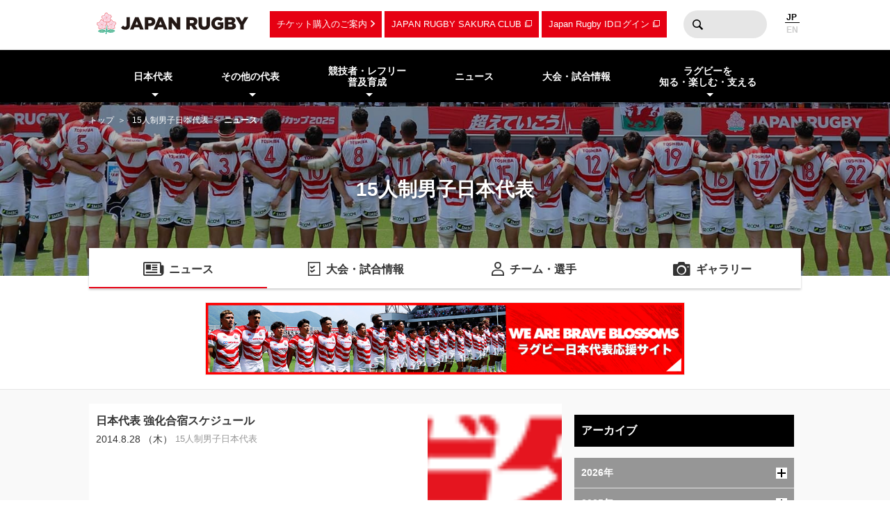

--- FILE ---
content_type: text/html; charset=UTF-8
request_url: https://www.rugby-japan.jp/japan/?ym=201408
body_size: 9913
content:
<!DOCTYPE html>
<html lang="ja">
<head>
<meta charset="utf-8">
<meta http-equiv="X-UA-Compatible" content="IE=edge">
<title>ニュース｜15人制男子日本代表｜日本ラグビーフットボール協会</title>
<meta name="viewport" content="width=device-width, initial-scale=1">
<meta name="description" content="ラグビーを世界一楽しもう！ラグビー日本代表のニュース・試合日程・結果およびイベント情報など最新情報が満載。ラグビーの普及・育成に関する情報やルール・観戦ガイド、デジタルアーカイブなど、ラグビーのあらゆる情報をお届けします。（公財）日本ラグビーフットボール協会の公式サイトです。">
<meta name="keywords" content="ニュース,速報,15人制男子日本代表,日本ラグビーフットボール協会,JRFU,ラグビー">
<meta name="author" content="JRFU">
<meta name="copyright" content="Japan Rugby Football Union.">
<meta name="twitter:card" content="summary_large_image" />
<meta name="twitter:site" content="@JRFUMedia" />
<meta property="og:url" content="https://www.rugby-japan.jp/japan/?ym=201408">
<meta property="og:type" content="article">
<meta property="og:title" content="ニュース｜15人制男子日本代表｜日本ラグビーフットボール協会">
<meta property="og:description" content="ラグビーを世界一楽しもう！ラグビー日本代表のニュース・試合日程・結果およびイベント情報など最新情報が満載。ラグビーの普及・育成に関する情報やルール・観戦ガイド、デジタルアーカイブなど、ラグビーのあらゆる情報をお届けします。（公財）日本ラグビーフットボール協会の公式サイトです。">
<meta property="og:image" content="https://rugby-japan.s3.ap-northeast-1.amazonaws.com/image/site_info/145007_1000x525.png">
<meta property="og:locale" content="ja_JP" />
<meta name="google-site-verification" content="0HE66cwEPaZJGKRGbJ4MMAmvMLFa5WeIZSXgFy3dafE" />
<link rel="dns-prefetch" href="https://s3-ap-northeast-1.amazonaws.com">
<link rel="icon" href="https://s3.ap-northeast-1.amazonaws.com/rugby-japan/assets/img/favicon.ico">
<link rel="apple-touch-icon" href="https://s3.ap-northeast-1.amazonaws.com/rugby-japan/assets/img/apple-touch-icon.png" sizes="180x180">
<link rel="stylesheet" href="https://s3.ap-northeast-1.amazonaws.com/rugby-japan/assets/css/main-cdb401f97d334e8b6e6b.css">
<!-- Google Tag Manager -->
<script>(function(w,d,s,l,i){w[l]=w[l]||[];w[l].push({'gtm.start':
new Date().getTime(),event:'gtm.js'});var f=d.getElementsByTagName(s)[0],
j=d.createElement(s),dl=l!='dataLayer'?'&l='+l:'';j.async=true;j.src=
'https://www.googletagmanager.com/gtm.js?id='+i+dl;f.parentNode.insertBefore(j,f);
})(window,document,'script','dataLayer','GTM-5D6TC7J');</script>
<!-- End Google Tag Manager -->
</head>
<body><!-- Google Tag Manager (noscript) -->
<noscript><iframe src="https://www.googletagmanager.com/ns.html?id=GTM-5D6TC7J"
height="0" width="0" style="display:none;visibility:hidden"></iframe></noscript>
<!-- End Google Tag Manager (noscript) -->
<nav class="drawer-nav pc-ariahidden" aria-label="グローバルナビゲーション" id="js-drawer-nav">
   <div class="wrap">
    <figure class="site-title">
    <a href="/" class="sitelogo" title="JRFU 公益財団法人日本ラグビーフットボール協会">
    </a>
    </figure>
    <div class="close-button" aria-hidden="true"><i></i></div>
    </div>
    <div class="scroll">
    <div class="sub-nav">
    <ul class="language" role="menu">
        <li role="presentation"><span role="menuitemradio" aria-checked="true">JAPANESE</span></li>
        <li role="presentation"><a href="http://en.rugby-japan.jp/" role="menuitemradio" aria-checked="false">ENGLISH</a></li>
    </ul>
    </div>
    <div class="category-list -primary">
    <ul class="list" role="menu">
        <li role="presentation">
            <em class="subon" role="menuitem" aria-haspopup="true" aria-owns="drawermenu-japan">日本代表</em>
            <ul class="sublist" role="menu" id="drawermenu-japan">
                <li role="presentation"><a href="/japan/" role="menuitem">男子日本代表</a></li>
                <li role="presentation"><a href="/japan-womens/" role="menuitem">女子日本代表</a></li>
                <li role="presentation"><a href="/sevens/" role="menuitem">男子セブンズ日本代表</a></li>
                <li role="presentation"><a href="/sevens-womens/" role="menuitem">女子セブンズ日本代表</a></li>
            </ul>
        </li>
        <li role="presentation">
            <em class="subon" role="menuitem" aria-haspopup="true" aria-owns="drawermenu-others">その他の代表</em>
            <ul class="sublist" role="menu" id="drawermenu-others">
                <li role="presentation"><a href="/junior-japan/" role="menuitem">JAPAN XV</a></li>
                <li role="presentation"><a href="/u23/" role="menuitem">U23</a></li>
                <li role="presentation"><a href="/u20/" role="menuitem">U20</a></li>
                <li role="presentation"><a href="/u18/" role="menuitem">高校</a></li>
                <li role="presentation"><a href="/u17/" role="menuitem">U17</a></li>
                <li role="presentation"><a href="/academy/" role="menuitem">アカデミー</a></li>
            </ul>
        </li>
    </ul>
    </div>
    <div class="category-list -tertiary">
    <ul class="list" role="menu">
        <li role="presentation">
            <em class="subon" role="menuitem" aria-haspopup="true" aria-owns="drawermenu-future">
                競技者・レフリー・普及育成
            </em>
            <ul class="sublist" role="menu" id="drawermenu-future">
                <li role="presentation"><a href="/future/corevalues" role="menuitem">ラグビー憲章（5つのコアバリュー）</a></li>
                <li role="presentation"><a href="https://www.jrfuplayerwelfare.com/" role="menuitem" target="_blank" rel="noopener">安全対策</a></li>
                <li role="presentation"><a href="/RugbyFamilyGuide/mini/" role="menuitem" target="_blank" rel="noopener">小学生</a></li>
                <li role="presentation"><a href="/RugbyFamilyGuide/junior/" role="menuitem" target="_blank" rel="noopener">中学生</a></li>
                <li role="presentation"><a href="/RugbyFamilyGuide/high-school/" role="menuitem" target="_blank" rel="noopener">高校生</a></li>
                <li role="presentation"><a href="/RugbyFamilyGuide/womens/" role="menuitem" target="_blank" rel="noopener">女子</a></li>
                <li role="presentation"><a href="/RugbyFamilyGuide/senior/" role="menuitem" target="_blank" rel="noopener">成年</a></li>
                <li role="presentation"><a href="https://www.tagrugby-japan.jp/" role="menuitem" target="_blank" rel="noopener">タグラグビー</a></li>
                <li role="presentation"><a href="/RugbyFamilyGuide/t1/" role="menuitem" target="_blank" rel="noopener">T1 ラグビー</a></li>
                <li role="presentation"><a href="https://www.jrfucoach.com/" role="menuitem" target="_blank" rel="noopener">コーチ・指導者</a></li>
                <li role="presentation"><a href="/RugbyFamilyGuide/referee/" role="menuitem" target="_blank" rel="noopener">レフリー</a></li>
                <li role="presentation"><a href="https://sites.google.com/league-one.jp/jrfu-agent/" role="menuitem" target="_blank" rel="noopener">代理人</a></li>
                <li role="presentation"><a href="https://www.rugby-japan.jp/RugbyFamilyGuide/rugby-navi/" role="menuitem" target="_blank" rel="noopener">スクール検索（ラグナビ）</a></li>
                <li role="presentation"><a href="https://rugbyfamily.jp/" role="menuitem" target="_blank" rel="noopener">チーム登録</a></li>
                <li role="presentation"><a href="/future/" role="menuitem">更新情報</a></li>
                <li role="presentation"><a href="/future/rule/" role="menuitem">憲章/競技規則/規程・通達</a></li>
                <li role="presentation"><a href="/future/documents/" role="menuitem">申請書一覧</a></li>
            </ul>
        </li>
    </ul>
    </div>
    <div class="category-list -secondary">
    <ul class="list" role="menu">
        <li role="presentation"><a href="/news/" role="menuitem">ニュース</a></li>
        <li role="presentation"><a href="/schedule/" role="menuitem">大会・試合情報</a></li>
    </ul>
    </div>
    <div class="category-list -tertiary">
    <ul class="list" role="menu">
        <li role="presentation"> <em class="subon" role="menuitem" aria-haspopup="true" aria-owns="drawermenu-guide">
                 ラグビーを知る・楽しむ・支える
             </em>
             <ul class="sublist" role="menu" id="drawermenu-guide">
                 <li role="presentation"><a href="https://minnaderugby.jp/" role="menuitem">みんなでラグビー</a></li>
                 <li role="presentation"><a href="/guide/" role="menuitem">ビギナーズガイドトップ</a></li>
                 <li role="presentation"><a href="/guide/rule/" role="menuitem">ルール動画</a></li>
                 <li role="presentation"><a href="/guide/sevens/" role="menuitem">セブンズを知ろう</a></li>
                 <li role="presentation"><a href="/guide/manner/" role="menuitem">観戦ガイド</a></li>
                 <li role="presentation"><a href="/guide/rugby/" role="menuitem">ラグビー基本用語解説</a></li>
                 <li role="presentation"><a href="/calendar/" role="menuitem">ラグビーカレンダー</a></li>
                 <li role="presentation"><a href="/ticket/" role="menuitem">観戦チケットのご案内</a></li>
                 <li role="presentation"><a href="/map/" role="menuitem">会場のご案内</a></li>
                 <li role="presentation"><a href="http://kifu.rugby-japan.or.jp/" target="_blank"  rel="noopener" role="menuitem">寄付する</a></li>
                 <li role="presentation"><a href="https://www.scrumjapanprogram.jp/" target="_blank"  rel="noopener" role="menuitem">スクラム・ジャパン・プログラム</a></li>
                 <li role="presentation"><a href="https://r-med.jp/" target="_blank"  rel="noopener" role="menuitem">重症外傷への最先端医療支援</a></li>
                 <li role="presentation"><a href="https://camp-fire.jp/highlights/jrfu" target="_blank"  rel="noopener" role="menuitem">JAPAN RUGBY CROWDFUNDING</a></li>
             </ul>
         </li>
    </ul>
    </div>
    <div class="category-list -subnav">
        <ul class="list" role="menu">
            <li role="presentation"><a href="/ticket/" role="menuitem">チケットのご案内</a></li>
            <li role="presentation"><a href="https://member.japanrugby-sakuraclub.jp/" target="_blank" rel="noopener" role="menuitem">JAPAN RUGBY SAKURA CLUB</a></li>
            <li role="presentation"><a href="https://japan-rugby-id.jp/home/" target="_blank" rel="noopener" role="menuitem">Japan Rugby IDログイン</a></li>
        </ul>
    </div>
    <div class="category-list -tertiary">
    <ul class="list" role="menu">
        <li role="presentation"><em class="subon" role="menuitem" aria-haspopup="true" aria-owns="drawermenu-jrfu">JRFUについて</em>
            <ul class="sublist" role="menu" id="drawermenu-jrfu">
                <li role="presentation"><a href="/jrfu/" role="menuitem">JRFUについて</a></li>
                <li role="presentation"><a href="/jrfu/media" role="menuitem">メディア・報道の方へ</a></li>
                <li role="presentation"><a href="/jrfu/business" role="menuitem">情報公開</a></li>
                <li role="presentation"><a href="/contact/" role="menuitem">お問い合わせ</a></li>
                <li role="presentation"><a href="/faq/" role="menuitem">よくあるご質問</a></li>
                <li role="presentation"><a href="/news/category/jrfu/" role="menuitem">ニュース</a></li>
                <li role="presentation"><a href="/lp/document/viewer.html?src=JapanRugby_Mid-TermStrategicPlan2025-2028" role="menuitem">中期戦略計画 2025-2028</a></li>
                <li role="presentation"><a href="/sponsor/" role="menuitem">スポンサー</a></li>
                <li role="presentation"><a href="/links/" role="menuitem">協会関連リンク</a></li>
                <li role="presentation"><a href="/support/" role="menuitem">寄付・サポート</a></li>
                <li role="presentation"><a href="/recruit/" role="menuitem">求人・採用 / ボランティアの募集</a></li>
            </ul>
        </li>
        <li role="presentation"><a href="/site_rule/" role="menuitem">サイト利用規約</a></li>
        <li role="presentation"><a href="/site_rule/link/" role="menuitem">リンクについて</a></li>
        <li role="presentation"><a href="/privacypolicy/" role="menuitem">プライバシーポリシー</a></li>
    </ul>
    </div>
    </div>
</nav>
<!-- //toggle --><header>
   <div class="header-container" role="banner">
        <div class="wrap">
        <figure class="site-title">
        <a href="/" class="sitelogo" title="JRFU 公益財団法人日本ラグビーフットボール協会">
        </a>
        </figure>
        <div class="sub-nav">
            <a href="/ticket/" class="link sp-ariahidden">チケット購入のご案内</a>
            <a href="https://member.japanrugby-sakuraclub.jp/" class="outlink sp-ariahidden" target="_blank" rel="noopener">JAPAN RUGBY SAKURA CLUB</a>
            <a href="https://japan-rugby-id.jp/home/" class="outlink sp-ariahidden" target="_blank" rel="noopener">Japan Rugby IDログイン</a>
            <form action="/search/" method="get" class="searchbox sp-ariahidden" role="search">
                <input name="q" type="text" class="words">
                <button type="submit" class="btn">検索</button>
            </form>
            <ul class="language">
                <li><span>JP</span></li>
                <li><a href="http://en.rugby-japan.jp/">EN</a></li>
            </ul>
            <div class="burger-button" id="js-btn-drawer" aria-hidden="true"><i></i></div>
            </div>
        </div>
    </div>
    <nav class="global-nav touch sp-ariahidden" aria-label="グローバルナビゲーション">
    <div class="wrap">
        <div class="category-list">
            <ul class="list" role="menu">
                <li role="presentation">
                    <em class="subon" role="menuitem" aria-haspopup="true" aria-owns="headermenu-japan">日本代表</em>
                    <ul class="sublist" id="headermenu-japan">
                        <li role="presentation"><a href="/japan/" role="menuitem">男子日本代表</a></li>
                        <li role="presentation"><a href="/japan-womens/" role="menuitem">女子日本代表</a></li>
                        <li role="presentation"><a href="/sevens/" role="menuitem">男子セブンズ日本代表</a></li>
                        <li role="presentation"><a href="/sevens-womens/" role="menuitem">女子セブンズ日本代表</a></li>
                    </ul>
                </li>
                <li role="presentation">
                    <em class="subon" role="menuitem" aria-haspopup="true" aria-owns="headermenu-others">その他の代表</em>
                    <ul class="sublist" role="menu" id="headermenu-others">
                        <li role="presentation"><a href="/junior-japan/" role="menuitem">JAPAN XV</a></li>
                        <li role="presentation"><a href="/u23/" role="menuitem">U23</a></li>
                        <li role="presentation"><a href="/u20/" role="menuitem">U20</a></li>
                        <li role="presentation"><a href="/u18/" role="menuitem">高校</a></li>
                        <li role="presentation"><a href="/u17/" role="menuitem">U17</a></li>
                        <li role="presentation"><a href="/academy/" role="menuitem">アカデミー</a></li>
                    </ul>
                </li>
                <li role="presentation">
                    <em class="subon" role="menuitem" aria-haspopup="true" aria-owns="headermenu-future">
                        競技者・レフリー<br>普及育成
                    </em>
                    <ul class="sublist" role="menu" id="headermenu-future">
                        <li role="presentation"><a href="/future/corevalues" role="menuitem">ラグビー憲章<br>（5つのコアバリュー）</a></li>
                        <li role="presentation"><a href="https://www.jrfuplayerwelfare.com/" role="menuitem" target="_blank" rel="noopener">安全対策</a></li>
                        <li role="presentation"><a href="/RugbyFamilyGuide/mini/" role="menuitem" target="_blank" rel="noopener">小学生</a></li>
                        <li role="presentation"><a href="/RugbyFamilyGuide/junior/" role="menuitem" target="_blank" rel="noopener">中学生</a></li>
                        <li role="presentation"><a href="/RugbyFamilyGuide/high-school/" role="menuitem" target="_blank" rel="noopener">高校生</a></li>
                        <li role="presentation"><a href="/RugbyFamilyGuide/womens/" role="menuitem" target="_blank" rel="noopener">女子</a></li>
                        <li role="presentation"><a href="/RugbyFamilyGuide/senior/" role="menuitem" target="_blank" rel="noopener">成年</a></li>
                        <li role="presentation"><a href="https://www.tagrugby-japan.jp/" role="menuitem" target="_blank" rel="noopener">タグラグビー</a></li>
                        <li role="presentation"><a href="/RugbyFamilyGuide/t1/" role="menuitem" target="_blank" rel="noopener">T1 ラグビー</a></li>
                        <li role="presentation"><a href="https://www.jrfucoach.com/" role="menuitem" target="_blank" rel="noopener">コーチ・指導者</a></li>
                        <li role="presentation"><a href="/RugbyFamilyGuide/referee/" role="menuitem" target="_blank" rel="noopener">レフリー</a></li>
                        <li role="presentation"><a href="https://sites.google.com/league-one.jp/jrfu-agent/" role="menuitem" target="_blank" rel="noopener">代理人</a></li>
                        <li role="presentation"><a href="https://www.rugby-japan.jp/RugbyFamilyGuide/rugby-navi/" role="menuitem" target="_blank" rel="noopener">スクール検索（ラグナビ）</a></li>
                        <li role="presentation"><a href="https://rugbyfamily.jp/" role="menuitem" target="_blank" rel="noopener">チーム登録</a></li>
                        <li role="presentation"><a href="/future/" role="menuitem">更新情報</a></li>
                        <li role="presentation"><a href="/future/rule/" role="menuitem">憲章/競技規則/規程・通達</a></li>
                        <li role="presentation"><a href="/future/documents/" role="menuitem">申請書一覧</a></li>
                    </ul>
                </li>
                <li role="presentation"><a href="/news/" role="menuitem">ニュース</a></li>
                            <li role="presentation"><a href="/schedule/" role="menuitem">大会・試合情報</a></li>
                            <li role="presentation" class="">
                <em class="subon" role="menuitem" aria-haspopup="true" aria-owns="headermenu-guide">
                    ラグビーを<br>知る・楽しむ・支える
                </em>
                <ul class="sublist" role="menu" id="headermenu-guide">
                    <li role="presentation"><a href="https://minnaderugby.jp/" role="menuitem">みんなでラグビー</a></li>
                    <li role="presentation"><a href="/guide/" role="menuitem">ビギナーズガイドトップ</a></li>
                    <li role="presentation"><a href="/guide/rule/" role="menuitem">ルール動画</a></li>
                    <li role="presentation"><a href="/guide/sevens/" role="menuitem">セブンズを知ろう</a></li>
                    <li role="presentation"><a href="/guide/manner/" role="menuitem">観戦ガイド</a></li>
                    <li role="presentation"><a href="/guide/rugby/" role="menuitem">ラグビー基本用語解説</a></li>
                    <li role="presentation"><a href="/calendar/" role="menuitem">ラグビーカレンダー</a></li>
                    <li role="presentation"><a href="/ticket/" role="menuitem">観戦チケットのご案内</a></li>
                    <li role="presentation"><a href="/map/" role="menuitem">会場のご案内</a></li>
                    <li role="presentation"><a href="http://kifu.rugby-japan.or.jp/" target="_blank"  rel="noopener" role="menuitem">寄付する</a></li>
                    <li role="presentation"><a href="https://www.scrumjapanprogram.jp/" target="_blank"  rel="noopener" role="menuitem">スクラム・ジャパン・プログラム</a></li>
                    <li role="presentation"><a href="https://r-med.jp/" target="_blank"  rel="noopener" role="menuitem">重症外傷への最先端医療支援</a></li>
                    <li role="presentation"><a href="https://camp-fire.jp/highlights/jrfu" target="_blank"  rel="noopener" role="menuitem">JAPAN RUGBY CROWDFUNDING</a></li>
                </ul>

            </li>
        </ul>
        </div>
    </div>
</nav></header>
<div class="headline-container  -bgimage -slim -japan">
<div class="breadcrumb-nav">
<div class="wrap">
<a href="/">トップ</a>
<a href="/japan/">15人制男子日本代表</a><strong>ニュース</strong></div>
</div>
<div class="wrap">
    <h1 class="page-title">15人制男子日本代表</h1>
</div>
<div class="bgimage"></div>
</div>
<div class="category-nav">
    <ul class="categories -cols4" role="menu">
<li class="-current" role="presentation">
            <a href="/japan/news/" class="news" role="menuitem">ニュース</a>
        </li><li role="presentation">
            <a href="/japan/schedule/" class="schedule" role="menuitem">大会・試合情報</a>
        </li><li role="presentation">
            <a href="/japan/member/" class="member" role="menuitem">チーム・選手</a>
        </li><li role="presentation">
            <a href="/japan/gallery/photo/" class="gallery" role="menuitem">ギャラリー</a>
        </li>    </ul>
</div>
<div class="ad-container">
<div class="wrap">
<a href="/braveblossoms" >
<img class="lazyload"
    src="[data-uri]"
    data-src="https://rugby-japan.s3.ap-northeast-1.amazonaws.com/image/banner/202994_1000x150.png"
    alt="日本代表応援特設サイト"
/>
</a>
</div>
</div><main class="main-contents">
<div class="wrap">
<div class="l-cols2 news-container">
<div class="primary">
<div class="wrap">
    <div class="newsBody">
                <ul class="list -large">
        <li>
<a href="/news/1016">
<div class="text">
<div class="title">日本代表 強化合宿スケジュール</div>
<div class="date">2014.8.28 （木） </div>
<div class="tag">
<span>15人制男子日本代表</span></div>
</div>
<figure class="thumb" ><img
        class="lazyload"
        src="[data-uri]"
        data-src="https://rugby-japan.s3.ap-northeast-1.amazonaws.com/image/article/98472_180x26.gif"
        alt="日本代表 強化合宿スケジュール"
    ></figure></a>
</li>
<li>
<a href="/news/1020">
<div class="text">
<div class="title">日本代表 ラグビーワールドカップ2015ベースキャンプ決定</div>
<div class="date">2014.8.26 （火） </div>
<div class="tag">
<span>15人制男子日本代表</span></div>
</div>
<figure class="thumb" ><img
        class="lazyload"
        src="[data-uri]"
        data-src="https://rugby-japan.s3.ap-northeast-1.amazonaws.com/image/article/98443_180x26.gif"
        alt="日本代表 ラグビーワールドカップ2015ベースキャンプ決定"
    ></figure></a>
</li>
<li>
<a href="/news/1048">
<div class="text">
<div class="title">日本代表「リポビタンDチャレンジカップ2014」マオリ・オールブラックス戦 トップリーグ会場でのチケット販売のお知らせ</div>
<div class="date">2014.8.14 （木） </div>
<div class="tag">
<span>15人制男子日本代表</span></div>
</div>
<figure class="thumb" ><img
        class="lazyload"
        src="[data-uri]"
        data-src="https://rugby-japan.s3.ap-northeast-1.amazonaws.com/image/article/97956_200x117.jpg"
        alt="日本代表「リポビタンDチャレンジカップ2014」マオリ・オールブラックス戦 トップリーグ会場でのチケット販売のお知らせ"
    ></figure></a>
</li>
<li>
<a href="/news/1065">
<div class="text">
<div class="title">マオリ・オールブラックス戦冠 スポンサー決定のお知らせ</div>
<div class="date">2014.8.07 （木） </div>
<div class="tag">
<span>15人制男子日本代表</span></div>
</div>
<figure class="thumb" ><img
        class="lazyload"
        src="[data-uri]"
        data-src="https://rugby-japan.s3.ap-northeast-1.amazonaws.com/image/article/97646_200x117.jpg"
        alt="マオリ・オールブラックス戦冠 スポンサー決定のお知らせ"
    ></figure></a>
</li>
<li>
<a href="/news/1070">
<div class="text">
<div class="title">日本代表 エディー・ジョーンズ ヘッドコーチ、外務大臣表彰受賞のお知らせ</div>
<div class="date">2014.8.04 （月） </div>
<div class="tag">
<span>15人制男子日本代表</span></div>
</div>
<figure class="thumb" ><img
        class="lazyload"
        src="[data-uri]"
        data-src="https://rugby-japan.s3.ap-northeast-1.amazonaws.com/image/article/97555_600x311.jpg"
        alt="日本代表 エディー・ジョーンズ ヘッドコーチ、外務大臣表彰受賞のお知らせ"
    ></figure></a>
</li>
<li>
<a href="/news/1081">
<div class="text">
<div class="title">ラグビー日本代表 セブンズ日本代表 新スポンサー決定</div>
<div class="date">2014.8.01 （金） </div>
<div class="tag">
<span>15人制男子日本代表</span><span>15人制女子日本代表</span><span>男子セブンズ日本代表</span><span>女子セブンズ日本代表</span></div>
</div>
<figure class="thumb" ><div class="noImg"></div></figure></a>
</li>
<li>
<a href="/news/1080">
<div class="text">
<div class="title">日本代表 マオリ・オールブラックス戦チケット販売のお知らせ</div>
<div class="date">2014.8.01 （金） </div>
<div class="tag">
<span>15人制男子日本代表</span></div>
</div>
<figure class="thumb" ><img
        class="lazyload"
        src="[data-uri]"
        data-src="https://rugby-japan.s3.ap-northeast-1.amazonaws.com/image/article/97458_180x26.gif"
        alt="日本代表 マオリ・オールブラックス戦チケット販売のお知らせ"
    ></figure></a>
</li>
        </ul>
    </div>
    <div class="newsFooter">
        </div>
</div>
</div>
<div class="secondary">
<div class="wrap">
<div class="newsSidebar">
<div class="refine">
<h3 class="shb3">アーカイブ</h3>
<div class="archive js-accordion">
    <h4 class="year btn">
        2026年<i class="icon"></i>
        </h4>
        <ul class="month item">
        <li><a href="/japan/?ym=202601">2026年01月</a></li>        </ul>
    <h4 class="year btn">
        2025年<i class="icon"></i>
        </h4>
        <ul class="month item">
        <li><a href="/japan/?ym=202512">2025年12月</a></li><li><a href="/japan/?ym=202511">2025年11月</a></li><li><a href="/japan/?ym=202510">2025年10月</a></li><li><a href="/japan/?ym=202509">2025年09月</a></li><li><a href="/japan/?ym=202508">2025年08月</a></li><li><a href="/japan/?ym=202507">2025年07月</a></li><li><a href="/japan/?ym=202506">2025年06月</a></li><li><a href="/japan/?ym=202505">2025年05月</a></li><li><a href="/japan/?ym=202504">2025年04月</a></li><li><a href="/japan/?ym=202503">2025年03月</a></li><li><a href="/japan/?ym=202502">2025年02月</a></li><li><a href="/japan/?ym=202501">2025年01月</a></li>        </ul>
    <h4 class="year btn">
        2024年<i class="icon"></i>
        </h4>
        <ul class="month item">
        <li><a href="/japan/?ym=202412">2024年12月</a></li><li><a href="/japan/?ym=202411">2024年11月</a></li><li><a href="/japan/?ym=202410">2024年10月</a></li><li><a href="/japan/?ym=202409">2024年09月</a></li><li><a href="/japan/?ym=202408">2024年08月</a></li><li><a href="/japan/?ym=202407">2024年07月</a></li><li><a href="/japan/?ym=202406">2024年06月</a></li><li><a href="/japan/?ym=202405">2024年05月</a></li><li><a href="/japan/?ym=202404">2024年04月</a></li><li><a href="/japan/?ym=202403">2024年03月</a></li><li><a href="/japan/?ym=202402">2024年02月</a></li><li><a href="/japan/?ym=202401">2024年01月</a></li>        </ul>
    <h4 class="year btn">
        2023年<i class="icon"></i>
        </h4>
        <ul class="month item">
        <li><a href="/japan/?ym=202312">2023年12月</a></li><li><a href="/japan/?ym=202311">2023年11月</a></li><li><a href="/japan/?ym=202310">2023年10月</a></li><li><a href="/japan/?ym=202309">2023年09月</a></li><li><a href="/japan/?ym=202308">2023年08月</a></li><li><a href="/japan/?ym=202307">2023年07月</a></li><li><a href="/japan/?ym=202306">2023年06月</a></li><li><a href="/japan/?ym=202305">2023年05月</a></li><li><a href="/japan/?ym=202304">2023年04月</a></li><li><a href="/japan/?ym=202303">2023年03月</a></li><li><a href="/japan/?ym=202302">2023年02月</a></li><li><a href="/japan/?ym=202301">2023年01月</a></li>        </ul>
    <h4 class="year btn">
        2022年<i class="icon"></i>
        </h4>
        <ul class="month item">
        <li><a href="/japan/?ym=202212">2022年12月</a></li><li><a href="/japan/?ym=202211">2022年11月</a></li><li><a href="/japan/?ym=202210">2022年10月</a></li><li><a href="/japan/?ym=202209">2022年09月</a></li><li><a href="/japan/?ym=202208">2022年08月</a></li><li><a href="/japan/?ym=202207">2022年07月</a></li><li><a href="/japan/?ym=202206">2022年06月</a></li><li><a href="/japan/?ym=202205">2022年05月</a></li><li><a href="/japan/?ym=202204">2022年04月</a></li><li><a href="/japan/?ym=202203">2022年03月</a></li><li><a href="/japan/?ym=202202">2022年02月</a></li><li><a href="/japan/?ym=202201">2022年01月</a></li>        </ul>
    <h4 class="year btn">
        2021年<i class="icon"></i>
        </h4>
        <ul class="month item">
        <li><a href="/japan/?ym=202112">2021年12月</a></li><li><a href="/japan/?ym=202111">2021年11月</a></li><li><a href="/japan/?ym=202110">2021年10月</a></li><li><a href="/japan/?ym=202109">2021年09月</a></li><li><a href="/japan/?ym=202108">2021年08月</a></li><li><a href="/japan/?ym=202107">2021年07月</a></li><li><a href="/japan/?ym=202106">2021年06月</a></li><li><a href="/japan/?ym=202105">2021年05月</a></li><li><a href="/japan/?ym=202104">2021年04月</a></li><li><a href="/japan/?ym=202103">2021年03月</a></li><li><a href="/japan/?ym=202102">2021年02月</a></li><li><a href="/japan/?ym=202101">2021年01月</a></li>        </ul>
    <h4 class="year btn">
        2020年<i class="icon"></i>
        </h4>
        <ul class="month item">
        <li><a href="/japan/?ym=202012">2020年12月</a></li><li><a href="/japan/?ym=202011">2020年11月</a></li><li><a href="/japan/?ym=202010">2020年10月</a></li><li><a href="/japan/?ym=202009">2020年09月</a></li><li><a href="/japan/?ym=202008">2020年08月</a></li><li><a href="/japan/?ym=202007">2020年07月</a></li><li><a href="/japan/?ym=202006">2020年06月</a></li><li><a href="/japan/?ym=202005">2020年05月</a></li><li><a href="/japan/?ym=202004">2020年04月</a></li><li><a href="/japan/?ym=202003">2020年03月</a></li><li><a href="/japan/?ym=202002">2020年02月</a></li><li><a href="/japan/?ym=202001">2020年01月</a></li>        </ul>
    <h4 class="year btn">
        2019年<i class="icon"></i>
        </h4>
        <ul class="month item">
        <li><a href="/japan/?ym=201912">2019年12月</a></li><li><a href="/japan/?ym=201911">2019年11月</a></li><li><a href="/japan/?ym=201910">2019年10月</a></li><li><a href="/japan/?ym=201909">2019年09月</a></li><li><a href="/japan/?ym=201908">2019年08月</a></li><li><a href="/japan/?ym=201907">2019年07月</a></li><li><a href="/japan/?ym=201906">2019年06月</a></li><li><a href="/japan/?ym=201905">2019年05月</a></li><li><a href="/japan/?ym=201904">2019年04月</a></li><li><a href="/japan/?ym=201903">2019年03月</a></li><li><a href="/japan/?ym=201902">2019年02月</a></li><li><a href="/japan/?ym=201901">2019年01月</a></li>        </ul>
    <h4 class="year btn">
        2018年<i class="icon"></i>
        </h4>
        <ul class="month item">
        <li><a href="/japan/?ym=201812">2018年12月</a></li><li><a href="/japan/?ym=201811">2018年11月</a></li><li><a href="/japan/?ym=201810">2018年10月</a></li><li><a href="/japan/?ym=201809">2018年09月</a></li><li><a href="/japan/?ym=201808">2018年08月</a></li><li><a href="/japan/?ym=201807">2018年07月</a></li><li><a href="/japan/?ym=201806">2018年06月</a></li><li><a href="/japan/?ym=201805">2018年05月</a></li><li><a href="/japan/?ym=201804">2018年04月</a></li><li><a href="/japan/?ym=201803">2018年03月</a></li><li><a href="/japan/?ym=201802">2018年02月</a></li><li><a href="/japan/?ym=201801">2018年01月</a></li>        </ul>
    <h4 class="year btn">
        2017年<i class="icon"></i>
        </h4>
        <ul class="month item">
        <li><a href="/japan/?ym=201712">2017年12月</a></li><li><a href="/japan/?ym=201711">2017年11月</a></li><li><a href="/japan/?ym=201710">2017年10月</a></li><li><a href="/japan/?ym=201709">2017年09月</a></li><li><a href="/japan/?ym=201708">2017年08月</a></li><li><a href="/japan/?ym=201707">2017年07月</a></li><li><a href="/japan/?ym=201706">2017年06月</a></li><li><a href="/japan/?ym=201705">2017年05月</a></li><li><a href="/japan/?ym=201704">2017年04月</a></li><li><a href="/japan/?ym=201703">2017年03月</a></li><li><a href="/japan/?ym=201702">2017年02月</a></li><li><a href="/japan/?ym=201701">2017年01月</a></li>        </ul>
    <h4 class="year btn">
        2016年<i class="icon"></i>
        </h4>
        <ul class="month item">
        <li><a href="/japan/?ym=201612">2016年12月</a></li><li><a href="/japan/?ym=201611">2016年11月</a></li><li><a href="/japan/?ym=201610">2016年10月</a></li><li><a href="/japan/?ym=201609">2016年09月</a></li><li><a href="/japan/?ym=201608">2016年08月</a></li><li><a href="/japan/?ym=201607">2016年07月</a></li><li><a href="/japan/?ym=201606">2016年06月</a></li><li><a href="/japan/?ym=201605">2016年05月</a></li><li><a href="/japan/?ym=201604">2016年04月</a></li><li><a href="/japan/?ym=201603">2016年03月</a></li><li><a href="/japan/?ym=201602">2016年02月</a></li><li><a href="/japan/?ym=201601">2016年01月</a></li>        </ul>
    <h4 class="year btn">
        2015年<i class="icon"></i>
        </h4>
        <ul class="month item">
        <li><a href="/japan/?ym=201512">2015年12月</a></li><li><a href="/japan/?ym=201511">2015年11月</a></li><li><a href="/japan/?ym=201510">2015年10月</a></li><li><a href="/japan/?ym=201509">2015年09月</a></li><li><a href="/japan/?ym=201508">2015年08月</a></li><li><a href="/japan/?ym=201507">2015年07月</a></li><li><a href="/japan/?ym=201506">2015年06月</a></li><li><a href="/japan/?ym=201505">2015年05月</a></li><li><a href="/japan/?ym=201504">2015年04月</a></li><li><a href="/japan/?ym=201503">2015年03月</a></li><li><a href="/japan/?ym=201502">2015年02月</a></li><li><a href="/japan/?ym=201501">2015年01月</a></li>        </ul>
    <h4 class="year btn -open">
        2014年<i class="icon"></i>
        </h4>
        <ul class="month item">
        <li><a href="/japan/?ym=201412">2014年12月</a></li><li><a href="/japan/?ym=201411">2014年11月</a></li><li><a href="/japan/?ym=201410">2014年10月</a></li><li><a href="/japan/?ym=201409">2014年09月</a></li><li><a href="/japan/?ym=201408">2014年08月</a></li><li><a href="/japan/?ym=201407">2014年07月</a></li><li><a href="/japan/?ym=201406">2014年06月</a></li><li><a href="/japan/?ym=201405">2014年05月</a></li><li><a href="/japan/?ym=201404">2014年04月</a></li><li><a href="/japan/?ym=201403">2014年03月</a></li><li><a href="/japan/?ym=201402">2014年02月</a></li><li><a href="/japan/?ym=201401">2014年01月</a></li>        </ul>
    <h4 class="year btn">
        2013年<i class="icon"></i>
        </h4>
        <ul class="month item">
        <li><a href="/japan/?ym=201312">2013年12月</a></li><li><a href="/japan/?ym=201311">2013年11月</a></li><li><a href="/japan/?ym=201310">2013年10月</a></li><li><a href="/japan/?ym=201309">2013年09月</a></li><li><a href="/japan/?ym=201308">2013年08月</a></li><li><a href="/japan/?ym=201307">2013年07月</a></li><li><a href="/japan/?ym=201306">2013年06月</a></li><li><a href="/japan/?ym=201305">2013年05月</a></li><li><a href="/japan/?ym=201304">2013年04月</a></li><li><a href="/japan/?ym=201303">2013年03月</a></li><li><a href="/japan/?ym=201302">2013年02月</a></li><li><a href="/japan/?ym=201301">2013年01月</a></li>        </ul>
    <h4 class="year btn">
        2012年<i class="icon"></i>
        </h4>
        <ul class="month item">
        <li><a href="/japan/?ym=201212">2012年12月</a></li><li><a href="/japan/?ym=201211">2012年11月</a></li><li><a href="/japan/?ym=201210">2012年10月</a></li><li><a href="/japan/?ym=201209">2012年09月</a></li><li><a href="/japan/?ym=201208">2012年08月</a></li><li><a href="/japan/?ym=201207">2012年07月</a></li><li><a href="/japan/?ym=201206">2012年06月</a></li><li><a href="/japan/?ym=201205">2012年05月</a></li><li><a href="/japan/?ym=201204">2012年04月</a></li><li><a href="/japan/?ym=201203">2012年03月</a></li><li><a href="/japan/?ym=201202">2012年02月</a></li><li><a href="/japan/?ym=201201">2012年01月</a></li>        </ul>
    <h4 class="year btn">
        2011年<i class="icon"></i>
        </h4>
        <ul class="month item">
        <li><a href="/japan/?ym=201112">2011年12月</a></li><li><a href="/japan/?ym=201111">2011年11月</a></li><li><a href="/japan/?ym=201110">2011年10月</a></li><li><a href="/japan/?ym=201109">2011年09月</a></li><li><a href="/japan/?ym=201108">2011年08月</a></li><li><a href="/japan/?ym=201107">2011年07月</a></li><li><a href="/japan/?ym=201106">2011年06月</a></li><li><a href="/japan/?ym=201105">2011年05月</a></li><li><a href="/japan/?ym=201104">2011年04月</a></li><li><a href="/japan/?ym=201103">2011年03月</a></li><li><a href="/japan/?ym=201102">2011年02月</a></li><li><a href="/japan/?ym=201101">2011年01月</a></li>        </ul>
    <h4 class="year btn">
        2010年<i class="icon"></i>
        </h4>
        <ul class="month item">
        <li><a href="/japan/?ym=201012">2010年12月</a></li><li><a href="/japan/?ym=201011">2010年11月</a></li><li><a href="/japan/?ym=201010">2010年10月</a></li><li><a href="/japan/?ym=201009">2010年09月</a></li><li><a href="/japan/?ym=201008">2010年08月</a></li><li><a href="/japan/?ym=201007">2010年07月</a></li><li><a href="/japan/?ym=201006">2010年06月</a></li><li><a href="/japan/?ym=201005">2010年05月</a></li><li><a href="/japan/?ym=201004">2010年04月</a></li><li><a href="/japan/?ym=201003">2010年03月</a></li><li><a href="/japan/?ym=201002">2010年02月</a></li><li><a href="/japan/?ym=201001">2010年01月</a></li>        </ul>
    <h4 class="year btn">
        2009年<i class="icon"></i>
        </h4>
        <ul class="month item">
        <li><a href="/japan/?ym=200912">2009年12月</a></li><li><a href="/japan/?ym=200911">2009年11月</a></li><li><a href="/japan/?ym=200910">2009年10月</a></li><li><a href="/japan/?ym=200909">2009年09月</a></li><li><a href="/japan/?ym=200908">2009年08月</a></li><li><a href="/japan/?ym=200907">2009年07月</a></li><li><a href="/japan/?ym=200906">2009年06月</a></li><li><a href="/japan/?ym=200905">2009年05月</a></li><li><a href="/japan/?ym=200904">2009年04月</a></li><li><a href="/japan/?ym=200903">2009年03月</a></li><li><a href="/japan/?ym=200902">2009年02月</a></li><li><a href="/japan/?ym=200901">2009年01月</a></li>        </ul>
    <h4 class="year btn">
        2008年<i class="icon"></i>
        </h4>
        <ul class="month item">
        <li><a href="/japan/?ym=200812">2008年12月</a></li><li><a href="/japan/?ym=200811">2008年11月</a></li><li><a href="/japan/?ym=200810">2008年10月</a></li><li><a href="/japan/?ym=200809">2008年09月</a></li><li><a href="/japan/?ym=200808">2008年08月</a></li><li><a href="/japan/?ym=200807">2008年07月</a></li><li><a href="/japan/?ym=200806">2008年06月</a></li><li><a href="/japan/?ym=200805">2008年05月</a></li><li><a href="/japan/?ym=200804">2008年04月</a></li><li><a href="/japan/?ym=200803">2008年03月</a></li><li><a href="/japan/?ym=200802">2008年02月</a></li><li><a href="/japan/?ym=200801">2008年01月</a></li>        </ul>
    <h4 class="year btn">
        2007年<i class="icon"></i>
        </h4>
        <ul class="month item">
        <li><a href="/japan/?ym=200712">2007年12月</a></li><li><a href="/japan/?ym=200711">2007年11月</a></li><li><a href="/japan/?ym=200710">2007年10月</a></li><li><a href="/japan/?ym=200709">2007年09月</a></li><li><a href="/japan/?ym=200708">2007年08月</a></li><li><a href="/japan/?ym=200707">2007年07月</a></li><li><a href="/japan/?ym=200706">2007年06月</a></li><li><a href="/japan/?ym=200705">2007年05月</a></li><li><a href="/japan/?ym=200704">2007年04月</a></li><li><a href="/japan/?ym=200703">2007年03月</a></li><li><a href="/japan/?ym=200702">2007年02月</a></li><li><a href="/japan/?ym=200701">2007年01月</a></li>        </ul>
    <h4 class="year btn">
        2006年<i class="icon"></i>
        </h4>
        <ul class="month item">
        <li><a href="/japan/?ym=200612">2006年12月</a></li><li><a href="/japan/?ym=200611">2006年11月</a></li><li><a href="/japan/?ym=200610">2006年10月</a></li><li><a href="/japan/?ym=200609">2006年09月</a></li><li><a href="/japan/?ym=200608">2006年08月</a></li><li><a href="/japan/?ym=200607">2006年07月</a></li><li><a href="/japan/?ym=200606">2006年06月</a></li><li><a href="/japan/?ym=200605">2006年05月</a></li><li><a href="/japan/?ym=200604">2006年04月</a></li><li><a href="/japan/?ym=200603">2006年03月</a></li><li><a href="/japan/?ym=200602">2006年02月</a></li><li><a href="/japan/?ym=200601">2006年01月</a></li>        </ul>
    <h4 class="year btn">
        2005年<i class="icon"></i>
        </h4>
        <ul class="month item">
        <li><a href="/japan/?ym=200512">2005年12月</a></li><li><a href="/japan/?ym=200511">2005年11月</a></li><li><a href="/japan/?ym=200510">2005年10月</a></li><li><a href="/japan/?ym=200509">2005年09月</a></li><li><a href="/japan/?ym=200508">2005年08月</a></li><li><a href="/japan/?ym=200507">2005年07月</a></li><li><a href="/japan/?ym=200506">2005年06月</a></li><li><a href="/japan/?ym=200505">2005年05月</a></li><li><a href="/japan/?ym=200504">2005年04月</a></li><li><a href="/japan/?ym=200503">2005年03月</a></li><li><a href="/japan/?ym=200502">2005年02月</a></li><li><a href="/japan/?ym=200501">2005年01月</a></li>        </ul>
    <h4 class="year btn">
        2004年<i class="icon"></i>
        </h4>
        <ul class="month item">
        <li><a href="/japan/?ym=200412">2004年12月</a></li><li><a href="/japan/?ym=200411">2004年11月</a></li><li><a href="/japan/?ym=200410">2004年10月</a></li><li><a href="/japan/?ym=200409">2004年09月</a></li><li><a href="/japan/?ym=200408">2004年08月</a></li><li><a href="/japan/?ym=200407">2004年07月</a></li><li><a href="/japan/?ym=200406">2004年06月</a></li><li><a href="/japan/?ym=200405">2004年05月</a></li><li><a href="/japan/?ym=200404">2004年04月</a></li><li><a href="/japan/?ym=200403">2004年03月</a></li><li><a href="/japan/?ym=200402">2004年02月</a></li><li><a href="/japan/?ym=200401">2004年01月</a></li>        </ul>
    </div>
</div>
</div>
</div>
</div>
</div>
</div>
</main>
<footer>
    <div class="banner-nav">
        <ul class="wrap">
            <li><a href="/ticket/" class="ticket" title="チケット購入のご案内"></a></li>
            <li><a href="https://jrfu-service.jp/" target="_blank" rel="noopener" class="memberclub" title="JRFUサービスステーション"></a></li>
        </ul>
    </div>
    <nav class="global-nav" aria-label="フッターグローバルナビゲーション">
   <div class="wrap">
        <div class="category-list -primary">
        <ul class="list">
            <li><a href="/japan/">15人制男子日本代表</a></li>
            <li><a href="/sevens/">男子セブンズ日本代表</a></li>
            <li><a href="/sevens-womens/">女子セブンズ日本代表</a></li>
            <li><a href="/japan-womens/">15人制女子日本代表</a></li>
            <li><a href="/junior-japan/">JAPAN XV</a></li>
            <li><a href="/u23/">U23</a></li>
            <li><a href="/u20/">U20</a></li>
            <li><a href="/u18/">高校</a></li>
            <li><a href="/u17/">U17</a></li>
            <li><a href="/academy/">アカデミー</a></li>
        </ul>
        </div>
        <div class="category-list -secondary">
        <ul class="list">
            <li><a href="/news/">ニュース</a></li>
            <li><a href="/schedule/">大会・試合情報</a></li>
            <li><a href="/guide/">ラグビーを知る・楽しむ・支える</a></li>
            <li><a href="/rwc2019/documents/analysis_report_200624">ラグビーワールドカップ2019™日本大会レポート</a></li>
            <li><a href="/jrfu/document/annual_report">JAPAN RUGBY アニュアルレポート</a></li>
        </ul>
        </div>
    </div>
</nav>
    <div class="symbol-container">
        <ul class="wrap">
            <li>
                <a href="https://adeac.jp/jrfu/top/" target="_blank" rel="noopener" class="imageblock" aria-hidden="true">
                    <img class="lazyloaded" src="https://s3.ap-northeast-1.amazonaws.com/rugby-japan/assets/img/museum.png" data-src="https://s3.ap-northeast-1.amazonaws.com/rugby-japan/assets/img/museum.png" alt="日本ラグビーデジタルミュージアム" />
                </a>
                <div class="textblock"><strong>日本ラグビーデジタルミュージアム</strong><br>
                日本ラグビーの知財庫
                </div>
            </li>
            <li>
                <a href="/lp/document/viewer.html?src=JapanRugby_Mid-TermStrategicPlan2025-2028" class="imageblock" aria-hidden="true">
                    <img class="lazyloaded" src="https://s3.ap-northeast-1.amazonaws.com/rugby-japan/assets/img/JapanRugby_Mid-TermStrategicPlan2025-2028_banner.png" data-src="https://s3.ap-northeast-1.amazonaws.com/rugby-japan/assets/img/JapanRugby_Mid-TermStrategicPlan2025-2028_banner.png" alt="中期戦略計画" />
                </a>
                <div class="textblock">
                    <strong>中期戦略計画 2025-2028</strong>
                </div>
            </li>
            <li>
               <a href="/future/corevalues" class="imageblock" aria-hidden="true">
                   <img class="lazyloaded" src="https://s3.ap-northeast-1.amazonaws.com/rugby-japan/assets/img/corevalue.png" data-src="https://s3.ap-northeast-1.amazonaws.com/rugby-japan/assets/img/corevalue.png" alt="ラグビー憲章" />
                </a>
                <div class="textblock"><strong>ラグビー憲章</strong><br>
                    ラグビーの5つのコアバリュー
                </div>
            </li>
        </ul>
    </div>
    <nav class="others-nav" aria-label="JRFU協会関係リンク">
        <div class="wrap">
            <div class="union-link">
                <div class="list">
                      <div class="category">JRFUについて</div>
                      <ul>
                          <li><a href="/jrfu/">JRFUについて</a></li>
                          <li><a href="/jrfu/business">情報公開</a></li>
                          <li><a href="/links/">協会関連リンク</a></li>
                          <li><a href="/sponsor/">スポンサー</a></li>
                          <li><a href="/support/">寄付・サポート</a></li>
                          <li><a href="https://jrfu-service.jp/" target="_blank" rel="noopener">公式出版物のご案内</a></li>
                          <li><a href="/jrfu/media">メディア・報道の方へ</a></li>
                          <li><a href="https://japan-rugby-mktg.com/merchandising.html" target="_blank" rel="noopener">商品化お問い合わせ窓口</a></li>
                          <li><a href="/recruit/">求人・採用 / ボランティアの募集</a></li>
                      </ul>
                  </div>
                <div class="list">
                    <div class="category">SNS公式アカウント</div>
<ul>
<li class="fb">
        <a href="https://www.facebook.com/Rugby.JRFU" target="_blank" rel="noopener">facebook(JRFU)</a>
    </li><li class="fb">
        <a href="https://www.facebook.com/Rugby.Japan" target="_blank" rel="noopener">facebook(日本代表)</a>
    </li><li class="fb">
        <a href="https://www.facebook.com/ImpactBeyond2019/" target="_blank" rel="noopener">facebook(Impact Beyond 2019)</a>
    </li><li class="tw">
        <a href="https://twitter.com/jrfumedia" target="_blank" rel="noopener">X(JRFU)</a>
    </li><li class="tw">
        <a href="https://twitter.com/jrfurugby" target="_blank" rel="noopener">X(JRFU) English</a>
    </li><li class="tw">
        <a href="https://x.com/JapanRugbyMinna" target="_blank" rel="noopener">X(みんなでラグビー)</a>
    </li><li class="yt">
        <a href="https://www.youtube.com/user/jrfuofficial" target="_blank" rel="noopener">Youtube(JRFU)</a>
    </li><li class="yt">
        <a href="https://www.youtube.com/@JapanRugby_minna" target="_blank" rel="noopener">Youtube(みんなでラグビーTV)</a>
    </li><li class="ins">
        <a href="https://www.instagram.com/japanrugby_jrfu/" target="_blank" rel="noopener">Instagram(JRFU)</a>
    </li><li class="ins">
        <a href="https://www.instagram.com/braveblossoms/" target="_blank" rel="noopener">Instagram(男子日本代表)</a>
    </li><li class="ins">
        <a href="https://www.instagram.com/japanrugby__minna/" target="_blank" rel="noopener">Instagram(みんなでラグビー)</a>
    </li><li class="">
        <a href="https://www.linkedin.com/company/japan-rugby-football-union/" target="_blank" rel="noopener">LinkedIn</a>
    </li></ul>
                </div>
            </div>
            <div class="banner-link">
<ul class="normal"><li>
    <a href="/faq" target="_blank" rel="noopener">
    <img class="lazyload" data-src="https://rugby-japan.s3.ap-northeast-1.amazonaws.com/image/sponsor/145069_482x118.png" alt="よくある質問">
    </a>
</li>
    <li>
    <a href="/contact" target="_blank" rel="noopener">
    <img class="lazyload" data-src="https://rugby-japan.s3.ap-northeast-1.amazonaws.com/image/sponsor/145070_482x118.png" alt="問い合わせページ">
    </a>
</li>
    <li>
    <a href="https://rugbyfamily.jp/" target="_blank" rel="noopener">
    <img class="lazyload" data-src="https://rugby-japan.s3.ap-northeast-1.amazonaws.com/image/sponsor/198763_482x116.png" alt="RUGBYFAMILYJP">
    </a>
</li>
    <li>
    <a href="/support_center/" target="_blank" rel="noopener">
    <img class="lazyload" data-src="https://rugby-japan.s3.ap-northeast-1.amazonaws.com/image/sponsor/165314_482x116.png" alt="インテグリティ相談窓口">
    </a>
</li>
    <li>
    <a href="http://kifu.rugby-japan.or.jp/" target="_blank" rel="noopener">
    <img class="lazyload" data-src="https://rugby-japan.s3.ap-northeast-1.amazonaws.com/image/sponsor/177524_482x116.png" alt="JRFU基金">
    </a>
</li>
    <li>
    <a href="https://www.scrumjapanprogram.jp/" target="_blank" rel="noopener">
    <img class="lazyload" data-src="https://rugby-japan.s3.ap-northeast-1.amazonaws.com/image/sponsor/144160_241x58.png" alt="スクラム・ジャパン・プログラム">
    </a>
</li>
    <li>
    <a href="https://r-med.jp/" target="_blank" rel="noopener">
    <img class="lazyload" data-src="https://rugby-japan.s3.ap-northeast-1.amazonaws.com/image/sponsor/222797_600x144.png" alt="ラグビー重症外傷への 最先端医療推進支援基金">
    </a>
</li>
    </ul><ul class="mini"><li>
    <a href="http://www.toto-dream.com/" target="_blank" rel="noopener">
    <img class="lazyload" data-src="https://rugby-japan.s3.ap-northeast-1.amazonaws.com/image/sponsor/164497_135x62.jpg" alt="toto公式サイト">
    </a>
</li>
    <li>
    <a href="https://www.joc.or.jp/donation/" target="_blank" rel="noopener">
    <img class="lazyload" data-src="https://rugby-japan.s3.ap-northeast-1.amazonaws.com/image/sponsor/126222_135x46.png" alt="JOCオリンピック選手強化寄付プログラム">
    </a>
</li>
    <li>
    <a href="https://jichitai-oneteam.com/" target="_blank" rel="noopener">
    <img class="lazyload" data-src="https://rugby-japan.s3.ap-northeast-1.amazonaws.com/image/sponsor/209525_137x46.jpg" alt="自治体ワンチーム">
    </a>
</li>
    <li>
    <a href="https://www.realchampion.jp/" target="_blank" rel="noopener">
    <img class="lazyload" data-src="https://rugby-japan.s3.ap-northeast-1.amazonaws.com/image/sponsor/156088_500x167.jpg" alt="クリーンスポーツ・アスリートサイト">
    </a>
</li>
    <li>
    <a href="https://www.report-doping.jpnsport.go.jp/" target="_blank" rel="noopener">
    <img class="lazyload" data-src="https://rugby-japan.s3.ap-northeast-1.amazonaws.com/image/sponsor/145621_241x87.png" alt="JSC通報窓口(2021/6月追加)">
    </a>
</li>
    <li>
    <a href="https://www.japan-sports.or.jp/spohara/" target="_blank" rel="noopener">
    <img class="lazyload" data-src="https://rugby-japan.s3.ap-northeast-1.amazonaws.com/image/sponsor/164132_241x87.png" alt="Noスポハラ（2023/4月追加）">
    </a>
</li>
    </ul></div>
        </div>
    </nav>
    <div class="sponsors">
<ul>
<li>
    <h2>日本代表トップパートナー</h2>
    <ul>
                    <li>
                <a href="http://www.taisho.co.jp/" target="_blank" rel="noopener">
                    <img class="lazyload" data-src="https://rugby-japan.s3.ap-northeast-1.amazonaws.com/image/sponsor/147940_143x50.png" alt="大正製薬">
                </a>
            </li>
            </ul>
</li>
    <li>
    <h2>男子日本代表オフィシャルパートナー</h2>
    <ul>
                    <li>
                <a href="https://www.global.toshiba/jp/top.html" target="_blank" rel="noopener">
                    <img class="lazyload" data-src="https://rugby-japan.s3.ap-northeast-1.amazonaws.com/image/sponsor/143100_143x50.png" alt="東芝">
                </a>
            </li>
                    <li>
                <a href="http://www.smbc.co.jp/" target="_blank" rel="noopener">
                    <img class="lazyload" data-src="https://rugby-japan.s3.ap-northeast-1.amazonaws.com/image/sponsor/147941_143x50.png" alt="SMBC">
                </a>
            </li>
                    <li>
                <a href="http://www.secom.co.jp/" target="_blank" rel="noopener">
                    <img class="lazyload" data-src="https://rugby-japan.s3.ap-northeast-1.amazonaws.com/image/sponsor/126248_143x50.png" alt="セコム">
                </a>
            </li>
                    <li>
                <a href="http://www.goldwin.co.jp/canterbury/" target="_blank" rel="noopener">
                    <img class="lazyload" data-src="https://rugby-japan.s3.ap-northeast-1.amazonaws.com/image/sponsor/174252_143x50.png" alt="カンタベリー（2024/4/1 新ロゴ変更）">
                </a>
            </li>
            </ul>
</li>
    <li>
    <h2>女子日本代表オフィシャルパートナー</h2>
    <ul>
                    <li>
                <a href="https://www.taiyo-seimei.co.jp/" target="_blank" rel="noopener">
                    <img class="lazyload" data-src="https://rugby-japan.s3.ap-northeast-1.amazonaws.com/image/sponsor/126251_143x50.png" alt="太陽生命">
                </a>
            </li>
                    <li>
                <a href="http://www.smbc.co.jp/" target="_blank" rel="noopener">
                    <img class="lazyload" data-src="https://rugby-japan.s3.ap-northeast-1.amazonaws.com/image/sponsor/174254_143x50.png" alt="SMBC（2024/4/1追加）">
                </a>
            </li>
                    <li>
                <a href="http://www.secom.co.jp/" target="_blank" rel="noopener">
                    <img class="lazyload" data-src="https://rugby-japan.s3.ap-northeast-1.amazonaws.com/image/sponsor/126252_143x50.png" alt="セコム">
                </a>
            </li>
                    <li>
                <a href="http://www.goldwin.co.jp/canterbury/" target="_blank" rel="noopener">
                    <img class="lazyload" data-src="https://rugby-japan.s3.ap-northeast-1.amazonaws.com/image/sponsor/174253_143x50.png" alt="カンタベリー（2024/4/1 新ロゴ変更）">
                </a>
            </li>
            </ul>
</li>
    <li>
    <h2>男子日本代表オフィシャルスポンサー</h2>
    <ul>
                    <li>
                <a href="https://www.mec.co.jp/" target="_blank" rel="noopener">
                    <img class="lazyload" data-src="https://rugby-japan.s3.ap-northeast-1.amazonaws.com/image/sponsor/147945_143x50.png" alt="三菱地所">
                </a>
            </li>
                    <li>
                <a href="https://hitocom.co.jp/" target="_blank" rel="noopener">
                    <img class="lazyload" data-src="https://rugby-japan.s3.ap-northeast-1.amazonaws.com/image/sponsor/147947_143x50.png" alt="ヒト・コミュニケーションズ">
                </a>
            </li>
                    <li>
                <a href="https://www.asahibeer.co.jp/rugby/" target="_blank" rel="noopener">
                    <img class="lazyload" data-src="https://rugby-japan.s3.ap-northeast-1.amazonaws.com/image/sponsor/184144_143x50.png" alt="アサヒビール">
                </a>
            </li>
            </ul>
</li>
    <li>
    <h2>女子日本代表オフィシャルスポンサー</h2>
    <ul>
                    <li>
                <a href="https://www.mec.co.jp/" target="_blank" rel="noopener">
                    <img class="lazyload" data-src="https://rugby-japan.s3.ap-northeast-1.amazonaws.com/image/sponsor/147946_143x50.png" alt="三菱地所">
                </a>
            </li>
                    <li>
                <a href="http://www.seinan-group.co.jp/" target="_blank" rel="noopener">
                    <img class="lazyload" data-src="https://rugby-japan.s3.ap-northeast-1.amazonaws.com/image/sponsor/126261_143x50.png" alt="青南商事">
                </a>
            </li>
                    <li>
                <a href="https://www.asahibeer.co.jp/rugby/" target="_blank" rel="noopener">
                    <img class="lazyload" data-src="https://rugby-japan.s3.ap-northeast-1.amazonaws.com/image/sponsor/184143_143x50.png" alt="アサヒビール">
                </a>
            </li>
            </ul>
</li>
    <li>
    <h2>日本代表オフィシャルサポーター</h2>
    <ul>
                    <li>
                <a href="http://www.jtb.co.jp/sports/?site=jrfu" target="_blank" rel="noopener">
                    <img class="lazyload" data-src="https://rugby-japan.s3.ap-northeast-1.amazonaws.com/image/sponsor/164166_143x50.png" alt="JTB">
                </a>
            </li>
                    <li>
                <a href="https://kashiyama1927.jp" target="_blank" rel="noopener">
                    <img class="lazyload" data-src="https://rugby-japan.s3.ap-northeast-1.amazonaws.com/image/sponsor/145777_143x50.png" alt="ONWARD（2021/6月公開）">
                </a>
            </li>
                    <li>
                <a href="https://www.regza.com/" target="_blank" rel="noopener">
                    <img class="lazyload" data-src="https://rugby-japan.s3.ap-northeast-1.amazonaws.com/image/sponsor/163794_143x50.png" alt="REGZA（2023/4/6追加）">
                </a>
            </li>
                    <li>
                <a href="https://www.jal.co.jp/jp/ja/" target="_blank" rel="noopener">
                    <img class="lazyload" data-src="https://rugby-japan.s3.ap-northeast-1.amazonaws.com/image/sponsor/166935_143x50.png" alt="JAL（2023/8/16追加）">
                </a>
            </li>
            </ul>
</li>
    <li>
    <h2>日本代表サプライヤー</h2>
    <ul>
                    <li>
                <a href="https://www.suzukirugby.com/gilbert-brand" target="_blank" rel="noopener">
                    <img class="lazyload" data-src="https://rugby-japan.s3.ap-northeast-1.amazonaws.com/image/sponsor/147948_143x50.png" alt="ギルバート">
                </a>
            </li>
                    <li>
                <a href="https://www.meiji.co.jp/sports/savas/" target="_blank" rel="noopener">
                    <img class="lazyload" data-src="https://rugby-japan.s3.ap-northeast-1.amazonaws.com/image/sponsor/142464_143x50.png" alt="SAVAS">
                </a>
            </li>
                    <li>
                <a href="https://www.asahiinryo.co.jp/" target="_blank" rel="noopener">
                    <img class="lazyload" data-src="https://rugby-japan.s3.ap-northeast-1.amazonaws.com/image/sponsor/178103_143x50.png" alt="アサヒ飲料">
                </a>
            </li>
                    <li>
                <a href="https://www.hinomaru-bus.co.jp/" target="_blank" rel="noopener">
                    <img class="lazyload" data-src="https://rugby-japan.s3.ap-northeast-1.amazonaws.com/image/sponsor/155139_143x50.png" alt="日の丸自動車興業">
                </a>
            </li>
            </ul>
</li>
    </ul>
</div>
    <div class="terms-nav">
       <div class="wrap">
        <ul class="list">
            <li><a href="/site_rule/">サイト利用規約</a></li>
            <li><a href="/site_rule/link/">リンクについて</a></li>
            <li><a href="/privacypolicy/">プライバシーポリシー</a></li>
        </ul>
        <small class="copyright">Copyright &copy; Japan Rugby Football Union. All rights reserved.</small>
        </div>
    </div>
</footer>

<a href="#" class="pagetop-button" id="js-pagetop-button">
    <i></i>
</a>
<script src="https://s3.ap-northeast-1.amazonaws.com/rugby-japan/assets/js/vendor-52c7ba3a698b2ee57e36.js"></script>
<script src="https://s3.ap-northeast-1.amazonaws.com/rugby-japan/assets/js/main-515c1dd3b5fbeee77790.js"></script>
<script type="text/javascript">
var __pParams = __pParams || [];
__pParams.push({
  client_id: '248', c_1: 'JRFU_2018oct', c_2: 'CampaignSite'
});
</script>
<script type="text/javascript" src="//cdn.d2-apps.net/js/tr.js" async></script>
</body>
</html>
